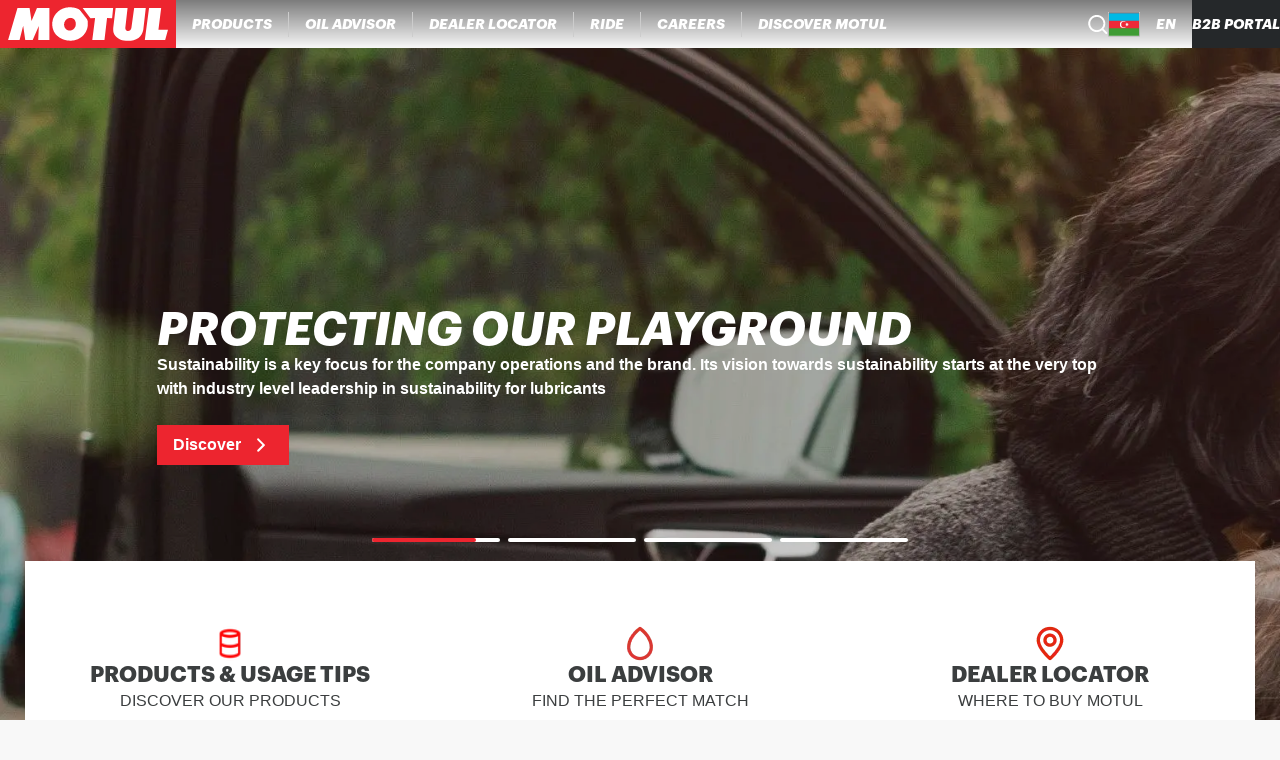

--- FILE ---
content_type: text/css;charset=utf-8
request_url: https://www.motul.com/_next/static/css/b09bee613145149d.css
body_size: 4721
content:
.OilAdvisor_container__tc8qx{display:flex;flex-flow:column nowrap;justify-content:center;align-items:center;padding:32px 1rem 40px;width:100%;-webkit-padding-before:1.5rem;padding-block-start:1.5rem;gap:2rem}@media(min-width:48rem){.OilAdvisor_container__tc8qx{padding:32px 6% 40px;gap:32px}}@media(min-width:64rem){.OilAdvisor_container__tc8qx{padding:32px 11% 40px}}@media print{.OilAdvisor_container__tc8qx{padding:32px 11% 40px}}@media(min-width:64rem){.OilAdvisor_container__tc8qx{padding:2rem 13% 2.5rem;gap:4rem}}@media print{.OilAdvisor_container__tc8qx{padding:2rem 13% 2.5rem;gap:4rem}}.OilAdvisor_breadcrumb__ZmM3t{align-self:flex-start}.OilAdvisor_oelberatorLinkContainer__R4y5S{display:flex;flex-flow:column nowrap;justify-content:center;align-items:flex-start;width:100%;gap:1rem}@media(min-width:64rem){.OilAdvisor_oelberatorLinkContainer__R4y5S{padding-inline:0;gap:1.5rem}}@media print{.OilAdvisor_oelberatorLinkContainer__R4y5S{padding-inline:0;gap:1.5rem}}.OilAdvisor_oelberatorLinkContainer__R4y5S a{margin:0}.BasicMessageLayout_container__bgLni{display:flex;flex-flow:column nowrap;justify-content:center;align-items:center;gap:.75rem;padding:1.5rem;height:70vh;width:100%}@media(min-width:64rem){.BasicMessageLayout_container__bgLni{height:60vh}}@media print{.BasicMessageLayout_container__bgLni{height:60vh}}.BasicMessageLayout_title__J6S2o{font-size:1.875rem;font-weight:900;font-family:var(--font-family-title,graphik,"Helvetica Neue",helvetica,roboto,arial,sans-serif);text-align:center}.BasicMessageLayout_description__JRRc0{text-align:center;max-width:70ch}.BasicMessageLayout_button__Udw53{font-size:1rem;font-weight:700;font-family:var(--font-family-body,helvetica,arial,roboto,sans-serif);display:flex;flex-flow:row nowrap;justify-content:center;align-items:center;border-radius:.25rem;background-color:#ed252f;color:#fff;-webkit-margin-before:2rem;margin-block-start:2rem;gap:1rem;padding:.75rem 1.5rem;cursor:pointer}.BasicMessageLayout_button__Udw53:hover{background-color:#bf2923}.BasicMessageLayout_button__Udw53[disabled]{background-color:#929394}.OilAdvisorComingSoon_icon__wuMsh{transform:scale(2);-webkit-margin-after:2rem;margin-block-end:2rem}.OilAdvisorComingSoon_button__GaNmk{font-size:1rem;font-weight:700;font-family:var(--font-family-body,helvetica,arial,roboto,sans-serif);display:flex;flex-flow:row nowrap;justify-content:center;align-items:center;border-radius:.25rem;background-color:#ed252f;color:#fff;-webkit-margin-before:2rem;margin-block-start:2rem;gap:1rem;padding:.75rem 1.5rem;cursor:pointer}.OilAdvisorComingSoon_button__GaNmk:hover{background-color:#bf2923}.OilAdvisorComingSoon_button__GaNmk[disabled]{background-color:#929394}.PlateSearch_plateSearchContainer__Gu4eB{display:flex;flex-flow:column nowrap;justify-content:center;align-items:flex-start;width:100%;gap:1rem}@media(min-width:64rem){.PlateSearch_plateSearchContainer__Gu4eB{padding-inline:0;gap:1.5rem}}@media print{.PlateSearch_plateSearchContainer__Gu4eB{padding-inline:0;gap:1.5rem}}.PlateSearch_container___q_QI{display:flex;flex-flow:column nowrap;justify-content:center;align-items:center;gap:1.5rem;width:100%}@media(min-width:64rem){.PlateSearch_container___q_QI{display:flex;flex-flow:row nowrap;justify-content:flex-start;align-items:center;gap:4rem}}@media print{.PlateSearch_container___q_QI{display:flex;flex-flow:row nowrap;justify-content:flex-start;align-items:center;gap:4rem}}.PlateSearch_titleWrapper__LW2kv{display:flex;flex-flow:column nowrap;justify-content:center;align-items:flex-start;gap:.75rem;width:100%}@media(min-width:64rem){.PlateSearch_titleWrapper__LW2kv{width:max-content}}@media print{.PlateSearch_titleWrapper__LW2kv{width:max-content}}.PlateSearch_subtitle__Hx84t{font-size:1rem;font-weight:400;font-family:var(--font-family-body,helvetica,arial,roboto,sans-serif);color:#3b3e3f}.PlateSearch_input__vgfEw{font-size:1.625rem;font-weight:900;font-family:var(--font-family-title,graphik,"Helvetica Neue",helvetica,roboto,arial,sans-serif);text-align:center;color:#7d7d7d;background:transparent;outline:unset;width:100%;height:100%;border:1px solid #a2acab;flex:1 1}.PlateSearch_inputBorderRadius__ZeN3I{border-radius:.25rem}.PlateSearch_formWrapper__7Fbr8{display:flex;flex-flow:column nowrap;justify-content:center;align-items:center;gap:.5rem}.PlateSearch_form__mHiw2{display:flex;flex-flow:row nowrap;justify-content:center;align-items:center;width:100%;height:3.875rem}.PlateSearch_form__mHiw2:focus-within{outline:1px auto -webkit-focus-ring-color}.PlateSearch_button__parvV{display:flex;flex-flow:row nowrap;justify-content:center;align-items:center;border-radius:.25rem;background-color:#ed252f;color:#fff;padding:0 24px;height:100%;-webkit-margin-start:-.5rem;margin-inline-start:-.5rem}.PlateSearch_button__parvV:hover{background-color:#bf2923}.PlateSearch_button__parvV[disabled]{background-color:#929394}.PlateSearch_buttonIcon__9iC9G{fill:#fff;height:1.25rem}.PlateSearch_flagWrapper__R3qoG{display:flex;flex-flow:column nowrap;justify-content:space-between;align-items:center;height:100%;border:.0625rem solid #a2acab;-webkit-border-end:0;border-inline-end:0;border-radius:.25rem 0 0 .25rem;overflow:hidden}.PlateSearch_flag__MuIYm{width:2.5rem;height:1.9375rem;opacity:.3}.PlateSearch_countryCode__Lgei9{font-weight:bolder;-webkit-user-select:none;-moz-user-select:none;user-select:none}.PlateSearch_licesePlateForm__7VEMi{flex-flow:column nowrap;justify-content:space-between;align-items:center;display:flex;flex-wrap:wrap;gap:.25rem}@media(min-width:64rem){.PlateSearch_licesePlateForm__7VEMi{max-width:25%}}@media print{.PlateSearch_licesePlateForm__7VEMi{max-width:25%}}.PlateSearch_licensePlateError__ZqrBG{font-size:.75rem;font-weight:400;line-height:1.125rem;letter-spacing:0;text-align:start;color:#e52713;inset-inline-start:0;-webkit-margin-before:0;margin-block-start:0}.PlateSearch_errorBorder__wtQIr{border-color:#e52713}.PlateSearch_errorFocus__ydh64:focus-within{outline:1px auto #e52713}.PlateSearch_switch__kJEeM{background-color:#ed252f}.PlateSearch_switch__kJEeM>:only-child{background-color:#fff}.PlateSearch_activeFlag__w9LWD{opacity:1}.SearchTitle_titleAndIcon__Q6Cjo{display:flex;flex-flow:row nowrap;justify-content:flex-start;align-items:center;gap:1rem;width:100%;-webkit-padding-after:.75rem;padding-block-end:.75rem}.SearchTitle_title__s9HqC{font-size:1.625rem;font-weight:900;font-family:var(--font-family-title,graphik,"Helvetica Neue",helvetica,roboto,arial,sans-serif);color:#3b3e3f}@media(min-width:64rem){.SearchTitle_title__s9HqC{font-size:1.875rem;font-weight:900;font-family:var(--font-family-title,graphik,"Helvetica Neue",helvetica,roboto,arial,sans-serif)}}@media print{.SearchTitle_title__s9HqC{font-size:1.875rem;font-weight:900;font-family:var(--font-family-title,graphik,"Helvetica Neue",helvetica,roboto,arial,sans-serif)}}.SearchTitle_icon__y3zB8{fill:#ed252f}.Switch_container__p9_Lc{display:flex;flex-flow:row nowrap;justify-content:center;align-items:center;gap:.5rem}.Switch_sideLabel__VCO6I{font-size:1.125rem;font-weight:900;font-family:var(--font-family-title,graphik,"Helvetica Neue",helvetica,roboto,arial,sans-serif);color:#453536}.Switch_switchRoot__MueQ8{width:2.625rem;height:1.5625rem;background-color:#ed252f;border-radius:1rem;position:relative;-webkit-tap-highlight-color:#000}.Switch_switchThumb__gd7zI{display:block;width:1.3125rem;height:1.3125rem;background-color:#fff;border-radius:1rem;transition:transform .1s;transform:translateX(.125rem);will-change:transform}.Switch_switchThumb__gd7zI[data-state=checked]{transform:translateX(1.1875rem)}.Switch_active__668Ps{color:#ed252f}.SuggestionsTable_suggestionsTableContainer__uS1bY{flex-flow:column nowrap;justify-content:center;align-items:flex-start;width:100%;position:relative;display:flex;gap:16px}.SuggestionsTable_chevronIcon__GbM67{transform:rotate(270deg);height:.875rem;width:.875rem}.SuggestionsTable_suggestionsTableHeader__DvBEb{display:none;width:100%;grid-template-columns:repeat(3,1fr);grid-template-rows:auto;padding:8px 16px}@media(min-width:48rem){.SuggestionsTable_suggestionsTableHeader__DvBEb{display:grid}}.SuggestionsTable_suggestionsTableRows__H2GGL{position:relative;width:100%;background-color:#f8f8f8;box-shadow:0 0 16px rgba(0,0,0,.15);border-radius:.25rem}.SuggestionsTable_suggestionTableRowContainer__D31Tz{display:flex;flex-flow:row nowrap;justify-content:flex-end;align-items:center;width:100%;grid-template-columns:repeat(3,1fr);grid-template-rows:auto;padding:16px 0;cursor:pointer}.SuggestionsTable_rowDescription__YCbzI{font-size:1rem;font-weight:400;font-family:var(--font-family-body,helvetica,arial,roboto,sans-serif);width:100%;text-align:center;-webkit-padding-end:16px;padding-inline-end:16px}.SuggestionsTable_suggestionRow__MJkIF{padding:0 16px;width:100%;color:#515355;display:block;text-decoration:none;cursor:pointer;transition:background-color .2s ease-in-out,color .2s ease-in-out,fill .2s ease-in-out}.SuggestionsTable_suggestionRow__MJkIF:focus,.SuggestionsTable_suggestionRow__MJkIF:hover{background-color:#3b3e3f;color:#fff;fill:#fff}.SuggestionTableHeaderItem_headerItem__qVu8K{font-size:1rem;font-weight:700;font-family:var(--font-family-body,helvetica,arial,roboto,sans-serif);display:flex;flex-flow:row nowrap;justify-content:flex-start;align-items:center;color:#515355}.SuggestionTableRow_suggestionTableRowContainer__zjVni{display:grid;width:100%;grid-template-columns:repeat(3,1fr);grid-template-rows:auto;padding:16px 0;cursor:pointer}.SuggestionTableRow_model__vY8R2{display:flex;flex-flow:row nowrap;justify-content:flex-start;align-items:center;font-weight:700;grid-column: 1 2;gap:8px}.SuggestionTableRow_description__ArSkA,.SuggestionTableRow_model__vY8R2{font-size:1rem;font-family:var(--font-family-body,helvetica,arial,roboto,sans-serif);-webkit-padding-end:16px;padding-inline-end:16px}.SuggestionTableRow_description__ArSkA{font-weight:400;grid-column: 2 3}.SuggestionTableRow_year__OMo16{justify-content:space-between;grid-column: 3 4}.SuggestionTableRow_suggestionTableRowItem__C0vEU,.SuggestionTableRow_year__OMo16{display:flex;flex-flow:row nowrap;align-items:center;font-size:1rem;font-weight:400;font-family:var(--font-family-body,helvetica,arial,roboto,sans-serif)}.SuggestionTableRow_suggestionTableRowItem__C0vEU{justify-content:flex-start}.SuggestionTableRow_chevronIcon__EO98f{transform:rotate(270deg);height:.875rem;width:.875rem}.SuggestionIcon_icon__sTqE9{height:1.5rem;width:1.5rem;min-width:1.5rem}.B2bPlateSearch_container__oLGuN{display:flex;flex-flow:column nowrap;justify-content:center;align-items:center;gap:1.5rem;width:100%}@media(min-width:64rem){.B2bPlateSearch_container__oLGuN{display:flex;flex-flow:row nowrap;justify-content:space-between;align-items:flex-end}}@media print{.B2bPlateSearch_container__oLGuN{display:flex;flex-flow:row nowrap;justify-content:space-between;align-items:flex-end}}.B2bPlateSearch_titleWrapper__8_yV4{display:flex;flex-flow:column nowrap;justify-content:center;align-items:flex-start;gap:.75rem;width:100%}@media(min-width:64rem){.B2bPlateSearch_titleWrapper__8_yV4{width:max-content}}@media print{.B2bPlateSearch_titleWrapper__8_yV4{width:max-content}}.B2bPlateSearch_subtitle__zqq78{font-size:1rem;font-weight:400;font-family:var(--font-family-body,helvetica,arial,roboto,sans-serif);color:#3b3e3f}.B2bPlateSearch_button__kz7Tc{display:flex;flex-flow:row nowrap;justify-content:center;align-items:center;border-radius:.25rem;background-color:#ed252f;color:#fff;padding:.875rem 1.5rem;border-radius:.5rem;text-align:center}.B2bPlateSearch_button__kz7Tc:hover{background-color:#bf2923}.B2bPlateSearch_button__kz7Tc[disabled]{background-color:#929394}.B2bPlateSearch_actions__XNSho{display:grid;grid-gap:1.5rem;gap:1.5rem;width:max-content}@media(min-width:48rem){.B2bPlateSearch_actions__XNSho{grid-auto-flow:column}}.AdvancedSearch_container__WbkDj{display:flex;flex-flow:column nowrap;justify-content:center;align-items:flex-start;width:100%;gap:1rem}@media(min-width:64rem){.AdvancedSearch_container__WbkDj{padding-inline:0;gap:1.5rem}}@media print{.AdvancedSearch_container__WbkDj{padding-inline:0;gap:1.5rem}}.AdvancedSearch_titles__hirtT{display:flex;flex-flow:column nowrap;justify-content:center;align-items:flex-start;gap:.75rem}.AdvancedSearch_title__f7e2f{display:flex;flex-flow:row nowrap;justify-content:center;align-items:center;font-size:1.625rem;font-weight:900;font-family:var(--font-family-title,graphik,"Helvetica Neue",helvetica,roboto,arial,sans-serif);color:#3b3e3f;gap:1rem}@media(min-width:64rem){.AdvancedSearch_title__f7e2f{font-size:1.875rem;font-weight:900;font-family:var(--font-family-title,graphik,"Helvetica Neue",helvetica,roboto,arial,sans-serif)}}@media print{.AdvancedSearch_title__f7e2f{font-size:1.875rem;font-weight:900;font-family:var(--font-family-title,graphik,"Helvetica Neue",helvetica,roboto,arial,sans-serif)}}.AdvancedSearch_subtitle__vomb2{font-size:1rem;font-weight:400;font-family:var(--font-family-body,helvetica,arial,roboto,sans-serif);color:#3b3e3f}.AdvancedSearch_searchbar__hS8vZ{width:100%}.OilSearchBar_searchbar__Xexx5{flex-flow:column nowrap;gap:16px}.InputBar_form__w3ZsC,.OilSearchBar_searchbar__Xexx5{display:flex;justify-content:center;align-items:center;width:100%}.InputBar_form__w3ZsC{flex-flow:row nowrap;height:3.875rem;position:relative}.InputBar_input__NNr5v{font-size:1rem;font-weight:400;font-family:var(--font-family-body,helvetica,arial,roboto,sans-serif);height:100%;padding:0 16px;flex-grow:1;border:1px solid #a2acab;border-radius:.25rem}.InputBar_input__NNr5v:focus{outline:unset;border-color:#515355}.InputBar_input__NNr5v::placeholder{color:#515355}.OilAutocomplete_autocomplete__w6oIf{flex-flow:column nowrap;justify-content:center;align-items:flex-start;width:100%;position:relative;display:flex;gap:16px}.OilAutocomplete_oilFilteringOptions__dlEjf{display:none;width:100%;grid-template-columns:repeat(4,1fr);grid-template-rows:auto;padding:8px 16px}@media(min-width:48rem){.OilAutocomplete_oilFilteringOptions__dlEjf{display:grid}}.OilAutocomplete_brand__FEeuX{grid-column: 1 2}.OilAutocomplete_brand__FEeuX,.OilAutocomplete_model__ELL7o{font-size:1rem;font-weight:700;font-family:var(--font-family-body,helvetica,arial,roboto,sans-serif);color:#515355}.OilAutocomplete_model__ELL7o{grid-column: 2 3}.OilAutocomplete_type__h_imd{grid-column: 3 4}.OilAutocomplete_type__h_imd,.OilAutocomplete_year__66UoU{font-size:1rem;font-weight:700;font-family:var(--font-family-body,helvetica,arial,roboto,sans-serif);color:#515355}.OilAutocomplete_year__66UoU{grid-column: 4 5}.OilAutocomplete_suggestions__Qej3F{position:relative;width:100%;background-color:#f8f8f8;box-shadow:0 0 16px rgba(0,0,0,.15);border-radius:.25rem;max-height:25rem;overflow-y:auto}.OilAutocomplete_suggestions__Qej3F::-webkit-scrollbar{border-radius:2px;height:10px;width:8px}.OilAutocomplete_suggestions__Qej3F::-webkit-scrollbar-thumb{background:#737373;border-radius:10px}.OilAutocomplete_suggestions__Qej3F::-webkit-scrollbar-track{border-radius:2px}.OilAutocomplete_activeSuggestion__vW7yi{padding:0 16px;width:100%;color:#515355;display:block;text-decoration:none;cursor:pointer;background-color:#3b3e3f;color:#fff;fill:#fff}.OilAutocomplete_inactiveSuggestion__4jJiy{padding:0 16px;width:100%;color:#515355;display:block;text-decoration:none;cursor:pointer}.OilAutocomplete_resultsDescription__qq7US{font-size:1rem;font-weight:400;font-family:var(--font-family-body,helvetica,arial,roboto,sans-serif);padding:16px;color:#515355}.OilAutocompleteFilter_icon__BFRiP{width:1.5rem;height:1.5rem}.OilAutocompleteFilter_button__m7yLm{display:flex;flex-flow:row nowrap;justify-content:flex-start;align-items:center}.MobileOilAutocompleteSuggestion_suggestion__7xXqK{grid-template-columns:3fr 3fr 1fr;grid-template-rows:auto;padding:8px 0;width:100%;cursor:pointer;display:grid}@media(min-width:48rem){.MobileOilAutocompleteSuggestion_suggestion__7xXqK{display:none}}.MobileOilAutocompleteSuggestion_modelWrapper__CQJkD{display:flex;flex-flow:row nowrap;justify-content:flex-start;align-items:center;gap:8px;grid-column: 1 2}.MobileOilAutocompleteSuggestion_submodelWrapper__HJZ_8{display:flex;flex-flow:column nowrap;justify-content:flex-start;align-items:flex-start;grid-column: 2 3}.MobileOilAutocompleteSuggestion_type__R_aPD,.MobileOilAutocompleteSuggestion_year__B_AMC{font-size:1rem;font-weight:400;font-family:var(--font-family-body,helvetica,arial,roboto,sans-serif)}.MobileOilAutocompleteSuggestion_chevron__zkb0u{display:flex;flex-flow:row nowrap;justify-content:flex-end;align-items:center;grid-column: 3 4}.MobileOilAutocompleteSuggestion_modelInformation__HgYn_{display:flex;flex-flow:column nowrap;justify-content:flex-start;align-items:flex-start}.MobileOilAutocompleteSuggestion_brand__3qP6C{font-size:1rem;font-weight:700;font-family:var(--font-family-body,helvetica,arial,roboto,sans-serif)}.MobileOilAutocompleteSuggestion_model__B2C3i{font-size:1rem;font-weight:400;font-family:var(--font-family-body,helvetica,arial,roboto,sans-serif)}.MobileOilAutocompleteSuggestion_chevronIcon__gk_w9{transform:rotate(270deg);height:.875rem;width:.875rem;min-width:.875rem}.MobileOilAutocompleteSuggestion_defaultBrand__7kXX3{font-size:1rem;font-weight:400;font-family:var(--font-family-body,helvetica,arial,roboto,sans-serif)}.DesktopOilAutocompleteSuggestion_suggestion__9TgTy{display:none;width:100%;grid-template-columns:repeat(4,1fr);grid-template-rows:auto;padding:16px 0;cursor:pointer}@media(min-width:48rem){.DesktopOilAutocompleteSuggestion_suggestion__9TgTy{display:grid}}.DesktopOilAutocompleteSuggestion_brand__pkyXa{display:flex;flex-flow:row nowrap;justify-content:flex-start;align-items:center;font-weight:700;grid-column: 1 2;gap:8px}.DesktopOilAutocompleteSuggestion_brand__pkyXa,.DesktopOilAutocompleteSuggestion_model__KngN8{font-size:1rem;font-family:var(--font-family-body,helvetica,arial,roboto,sans-serif);-webkit-padding-end:16px;padding-inline-end:16px}.DesktopOilAutocompleteSuggestion_model__KngN8{font-weight:400;grid-column: 2 3}.DesktopOilAutocompleteSuggestion_type__h__eM{grid-column: 3 4}.DesktopOilAutocompleteSuggestion_type__h__eM,.DesktopOilAutocompleteSuggestion_year__BASd1{display:flex;flex-flow:row nowrap;justify-content:space-between;align-items:center;font-size:1rem;font-weight:400;font-family:var(--font-family-body,helvetica,arial,roboto,sans-serif)}.DesktopOilAutocompleteSuggestion_year__BASd1{grid-column: 4 5}.DesktopOilAutocompleteSuggestion_chevronIcon__VhFbf{transform:rotate(270deg);height:.875rem;width:.875rem}.DesktopOilAutocompleteSuggestion_defaultBrand__lek43{font-size:1rem;font-weight:400;font-family:var(--font-family-body,helvetica,arial,roboto,sans-serif)}.KBASearch_searchContainer__xXuXE{display:flex;flex-flow:column nowrap;justify-content:center;align-items:flex-start;width:100%;gap:1rem}@media(min-width:64rem){.KBASearch_searchContainer__xXuXE{padding-inline:0;gap:1.5rem}}@media print{.KBASearch_searchContainer__xXuXE{padding-inline:0;gap:1.5rem}}.KBASearch_container__TS72B{display:flex;flex-flow:column nowrap;justify-content:center;align-items:center;gap:1.5rem;width:100%}@media(min-width:64rem){.KBASearch_container__TS72B{display:flex;flex-flow:row nowrap;justify-content:flex-start;align-items:center;gap:4rem}}@media print{.KBASearch_container__TS72B{display:flex;flex-flow:row nowrap;justify-content:flex-start;align-items:center;gap:4rem}}.KBASearch_titleWrapper__Wvugs{width:100%}.KBASearch_subtitle__AZ8oY{font-size:1rem;font-weight:400;font-family:var(--font-family-body,helvetica,arial,roboto,sans-serif);color:#3b3e3f;text-decoration:underline}.KBASearch_input__cvAHz{font-size:1.625rem;font-weight:900;font-family:var(--font-family-title,graphik,"Helvetica Neue",helvetica,roboto,arial,sans-serif);text-align:center;color:#7d7d7d;background:transparent;outline:unset;width:16.6875rem;height:3.875rem;border:.0625rem solid #a2acab;border-radius:.25rem}.KBASearch_inputWrapper__DSXAA{display:flex;flex-flow:row nowrap;justify-content:space-between;align-items:center;gap:2.1875rem}.KBASearch_form__UFci_{display:flex;flex-flow:column nowrap;justify-content:space-between;align-items:flex-start;gap:1.25rem;padding-block:1.875rem}@media(min-width:64rem){.KBASearch_form__UFci_{display:flex;flex-flow:row nowrap;justify-content:flex-start;align-items:center;gap:3.125rem}}@media print{.KBASearch_form__UFci_{display:flex;flex-flow:row nowrap;justify-content:flex-start;align-items:center;gap:3.125rem}}.KBASearch_button__Jjint{display:flex;flex-flow:row nowrap;justify-content:center;align-items:center;border-radius:.25rem;background-color:#ed252f;color:#fff;font-size:1rem;font-weight:700;font-family:var(--font-family-body,helvetica,arial,roboto,sans-serif);padding:1rem 24px;text-transform:uppercase;height:100%}.KBASearch_button__Jjint:hover{background-color:#bf2923}.KBASearch_button__Jjint[disabled]{background-color:#929394}.KBASearch_kbaError___ujnJ{font-size:.75rem;font-weight:400;line-height:1.125rem;letter-spacing:0;text-align:start;color:#e52713;inset-inline-start:0;margin-block:0 1.125rem}.KBASearch_errorBorder__HnwfU{border-color:#e52713}.Tooltip_title__UeLGc{font-size:1rem;font-weight:400;font-family:var(--font-family-body,helvetica,arial,roboto,sans-serif);color:#3b3e3f;text-align:start}.Tooltip_textUnderlined__pCCRA{text-decoration:underline}.Tooltip_tooltipContent__3eB_d{background-color:#fff;-webkit-user-select:none;-moz-user-select:none;user-select:none;box-shadow:0 .375rem rgba(0,0,0,.25)}.SearchByType_contentWrapper__RDxEs{display:flex;flex-flow:column nowrap;justify-content:flex-start;align-items:center;gap:1.5rem;width:100%}.SearchByType_contentWrapper__RDxEs:last-child{min-height:21.25rem}.SearchByType_titlePrefix__2oIh2{font-size:1.375rem;font-weight:900;font-family:var(--font-family-title,graphik,"Helvetica Neue",helvetica,roboto,arial,sans-serif);color:#3b3e3f;font-weight:400}.SearchByType_titlesContainer__PzK0I{display:flex;flex-flow:column nowrap;justify-content:center;align-items:flex-start;width:100%;color:#3b3e3f;gap:.5rem;z-index:50}.SearchByType_titleWrapper__tmu_d{display:flex;flex-flow:row nowrap;justify-content:center;align-items:center;gap:.5rem}.SearchByType_title__n4ILH{font-size:1.375rem}.SearchByType_bigTitle__0NA9j,.SearchByType_title__n4ILH{font-weight:900;font-family:var(--font-family-title,graphik,"Helvetica Neue",helvetica,roboto,arial,sans-serif)}.SearchByType_bigTitle__0NA9j{font-size:1.625rem}@media(min-width:64rem){.SearchByType_bigTitle__0NA9j{font-size:1.875rem;font-weight:900;font-family:var(--font-family-title,graphik,"Helvetica Neue",helvetica,roboto,arial,sans-serif)}}@media print{.SearchByType_bigTitle__0NA9j{font-size:1.875rem;font-weight:900;font-family:var(--font-family-title,graphik,"Helvetica Neue",helvetica,roboto,arial,sans-serif)}}.SearchByType_subtitle__OqTid{font-size:1rem;font-weight:400;font-family:var(--font-family-body,helvetica,arial,roboto,sans-serif)}.SearchByType_vehicleIcons__VmB_T{display:flex;flex-flow:row wrap;justify-content:center;align-items:center;width:100%;gap:4rem;align-items:stretch}@media(min-width:64rem){.SearchByType_vehicleIcons__VmB_T{gap:0;justify-content:space-evenly}}@media print{.SearchByType_vehicleIcons__VmB_T{gap:0;justify-content:space-evenly}}.SearchByType_countryvehicleIcons__HbRvL{display:flex;flex-flow:row nowrap;justify-content:center;align-items:center;width:100%;gap:4rem;align-items:stretch}@media(min-width:64rem){.SearchByType_countryvehicleIcons__HbRvL{gap:0;justify-content:start}}@media print{.SearchByType_countryvehicleIcons__HbRvL{gap:0;justify-content:start}}.SearchByType_userJourneyContainer__Pgqol{gap:1.5rem}.SearchByType_autocompleteContainer__Kta_9,.SearchByType_userJourneyContainer__Pgqol{display:flex;flex-flow:column nowrap;justify-content:center;align-items:center;width:100%;z-index:100}.SearchByType_autocompleteContainer__Kta_9{gap:1rem}@media(min-width:64rem){.SearchByType_autocompleteContainer__Kta_9{gap:.5rem}}@media print{.SearchByType_autocompleteContainer__Kta_9{gap:.5rem}}.SearchByType_hiddenVehicleBrands__KAjAH{display:none}.VehicleCategoryIcon_icon__7Ljaj{fill:#3b3e3f;width:100%;max-height:80%}.VehicleCategoryIcon_container__Xn_fv{display:flex;flex-flow:column nowrap;justify-content:center;align-items:center;position:relative;padding:1rem .5rem .5rem;gap:2.5rem;min-height:7.1875rem;z-index:100;border-radius:.25rem}@media(min-width:48rem){.VehicleCategoryIcon_container__Xn_fv{min-height:6.875rem;padding:1.5rem .75rem .5rem}}.VehicleCategoryIcon_container__Xn_fv[is-selected=true]{outline:2px solid #ed252f}.VehicleCategoryIcon_buttonStyle__6nztd{display:flex;flex-flow:column nowrap;justify-content:space-around;align-items:center;width:100%;height:100%;gap:1rem;z-index:100}@media(min-width:48rem){.VehicleCategoryIcon_buttonStyle__6nztd{gap:1.5rem}}.VehicleCategoryIcon_iconSubtitle__XUFs_{font-size:1rem;font-weight:700;font-family:var(--font-family-body,helvetica,arial,roboto,sans-serif);color:#3b3e3f;text-align:center;-webkit-hyphens:auto;hyphens:auto;inline-size:7.5rem;overflow-wrap:break-word}.VehicleCategoryIcon_iconWrapper__arCGm{display:flex;flex-flow:column nowrap;justify-content:center;align-items:center;height:3.875rem;width:100%;width:4.375rem}.VehicleCategoryIcon_closeTrigger__cvGJI{position:absolute;inset-block-start:0;inset-inline-end:0;padding:8% 6%;cursor:pointer;z-index:100}.VehicleCategoryIcon_crossIcon__OoKKO{height:.8125rem;width:.8125rem;fill:#3b3e3f}@keyframes Autocomplete_accordion-slide-down__hVOCN{0%{height:0}to{height:var(--radix-accordion-content-height)}}@keyframes Autocomplete_accordion-slide-up__tQJic{0%{height:var(--radix-accordion-content-height)}to{height:0}}@keyframes Autocomplete_slide-in__TYR6w{0%{inset-inline-start:100%}to{inset-inline-start:0}}@keyframes Autocomplete_slide-out__E35aw{0%{inset-inline-start:0}to{inset-inline-start:100%}}@keyframes Autocomplete_slide-down__Oi4te{0%{max-height:0}to{max-height:500px}}@keyframes Autocomplete_slide-up__iFhnh{0%{max-height:500px}to{max-height:0}}.Autocomplete_wrapper__O1uZ_{width:100%}.Autocomplete_trigger__sbUlr{display:flex;flex-flow:row nowrap;justify-content:space-between;align-items:center;font-size:1.125rem;font-weight:900;font-family:var(--font-family-title,graphik,"Helvetica Neue",helvetica,roboto,arial,sans-serif);position:relative;border-radius:.25rem;background-color:#f8f8f8;color:#515355;width:100%}.Autocomplete_trigger__sbUlr::input-placeholder{font-size:1.125rem;font-weight:900;font-family:var(--font-family-title,graphik,"Helvetica Neue",helvetica,roboto,arial,sans-serif);color:#515355}.Autocomplete_input__BSIPg{border:1px solid #a2acab;border-radius:.25rem;width:100%;height:100;padding:16px}.Autocomplete_iconWrapper__axsIh,.Autocomplete_input__BSIPg{display:flex;flex-flow:column nowrap;justify-content:center;align-items:center}.Autocomplete_iconWrapper__axsIh{position:absolute;height:100%;inset-block-start:0;inset-inline-end:0;padding-inline:1.5rem}.Autocomplete_icon__K01TR{height:.75rem;width:.75rem;color:#000;fill:#000;transition:transform .3s cubic-bezier(.87,0,.13,1)}.Autocomplete_icon__K01TR[data-state-open=true]{transform:rotate(180deg)}.Autocomplete_options__vRFPn{overflow-x:hidden;overflow-y:auto;background-color:#f8f8f8;box-shadow:0 0 16px rgba(0,0,0,.15);border-radius:.25rem;position:relative;inset-block-start:8px;width:100%;max-height:17.5rem;z-index:100}.Autocomplete_options__vRFPn[data-state-open=true]{animation:Autocomplete_slide-down__Oi4te .3s ease-in forwards}.Autocomplete_options__vRFPn[data-state-open=false]{animation:Autocomplete_slide-up__iFhnh .3s ease-out forwards}.Autocomplete_activeOption__U_ZdK{color:#000;background-color:#3b3e3f;color:#fff}.Autocomplete_activeOption__U_ZdK,.Autocomplete_inactiveOption__rFjCi{display:flex;flex-flow:row nowrap;justify-content:flex-start;align-items:center;font-size:1rem;font-weight:700;font-family:var(--font-family-body,helvetica,arial,roboto,sans-serif);padding:8px 16px;gap:.5rem;cursor:pointer}.Autocomplete_inactiveOption__rFjCi{color:#000}.Autocomplete_inactiveOption__rFjCi:hover{background-color:#3b3e3f;color:#fff}.Autocomplete_imageWrapper__WBoEn{height:1.25rem;width:1.25rem;position:relative}.Breadcrumbs_nav__l_oFv{display:flex;flex-flow:row nowrap;justify-content:flex-start;align-items:center;gap:.5rem;width:100%}.Breadcrumb_link__aLPyd{font-size:1rem;font-weight:400;font-family:var(--font-family-body,helvetica,arial,roboto,sans-serif);all:unset;cursor:pointer;color:#958986;width:max-content}.Breadcrumb_link__aLPyd:hover{opacity:.8}.LinkButton_linkButton__VP9ys{display:flex;flex-flow:row nowrap;justify-content:center;align-items:center;border-radius:.25rem;background-color:#ed252f;color:#fff;padding:.9375rem 2rem;margin:0 .625rem;text-align:center;display:inline-block;transition:background-color .2s}.LinkButton_linkButton__VP9ys:hover{background-color:#bf2923}.LinkButton_linkButton__VP9ys[disabled]{background-color:#929394}.FAQSection_container__7_bjT{display:flex;flex-flow:column nowrap;justify-content:center;align-items:flex-start;width:100%;gap:1rem}@media(min-width:64rem){.FAQSection_container__7_bjT{padding-inline:0;gap:1.5rem}}@media print{.FAQSection_container__7_bjT{padding-inline:0;gap:1.5rem}}.FAQSection_titleSection__C7ShJ{display:flex;flex-flow:row nowrap;justify-content:center;align-items:center;gap:.75rem;width:100%}.FAQSection_title__oiVmU{font-size:1.375rem;font-weight:900;font-family:var(--font-family-title,graphik,"Helvetica Neue",helvetica,roboto,arial,sans-serif);color:#3b3e3f}@media(min-width:48rem){.FAQSection_title__oiVmU{font-size:1.625rem;font-weight:900;font-family:var(--font-family-title,graphik,"Helvetica Neue",helvetica,roboto,arial,sans-serif)}}.FAQSection_icon__XIGmP{fill:#fff;height:.4375rem;transition:transform .3s ease}.FAQSection_button__4uJBK{display:flex;flex-flow:row nowrap;justify-content:center;align-items:center;border-radius:.25rem;background-color:#ed252f;color:#fff;gap:1rem;padding:.75rem;transition:.1s;-webkit-margin-start:auto;margin-inline-start:auto}.FAQSection_button__4uJBK:hover{background-color:#bf2923}.FAQSection_button__4uJBK[disabled]{background-color:#929394}.FAQSection_questionSection__i4mvj{display:flex;flex-flow:column nowrap;justify-content:center;align-items:center;gap:1.25rem;width:100%}.FAQSection_questionItem__2O8h3{width:100%;background-color:#fff}.FAQSection_questionHeader__7fClz,.FAQSection_questionTrigger__oJerM{width:100%}.FAQSection_questionTrigger__oJerM{display:flex;flex-flow:row nowrap;justify-content:space-between;align-items:center;font-size:1.125rem;font-weight:900;font-family:var(--font-family-title,graphik,"Helvetica Neue",helvetica,roboto,arial,sans-serif);color:#ed252f;font-weight:700;padding:.9375rem 1.25rem;line-height:2rem;min-height:4.375rem;text-align:start}@media(min-width:48rem){.FAQSection_questionTrigger__oJerM{font-size:1.375rem;font-weight:900;font-family:var(--font-family-title,graphik,"Helvetica Neue",helvetica,roboto,arial,sans-serif);font-weight:700}}.FAQSection_accordionIcon__63s3D{height:.4375rem;-webkit-margin-start:.625rem;margin-inline-start:.625rem;fill:#ed252f;transition:transform .3s ease}.FAQSection_content__j3_Up{-webkit-border-before:.125rem solid #ed252f;border-block-start:.125rem solid #ed252f;margin:0 1.25rem}.FAQSection_answer__IlYQ3{color:#000;padding:.9375rem 0 1.5625rem;text-align:start}.FAQSection_closeIcon__Z5kKB,.FAQSection_questionTrigger__oJerM[data-state=open]>.FAQSection_accordionIcon__63s3D{transform:rotate(180deg)}.FAQSection_faqIcon__n1GHK{max-width:none}.FAQSection_toggleButtonText__L7pUv{font-size:1rem;font-weight:400;font-family:var(--font-family-body,helvetica,arial,roboto,sans-serif);display:none}@media(min-width:48rem){.FAQSection_toggleButtonText__L7pUv{display:inline}}

--- FILE ---
content_type: text/css;charset=utf-8
request_url: https://www.motul.com/_next/static/css/ab6bde37055df011.css
body_size: 2947
content:
.DealerLocator_wrapper__JQezH{height:calc(100vh - 2.5rem);display:flex;position:relative}@media(min-width:64rem){.DealerLocator_wrapper__JQezH{height:calc(100vh - 3rem)}}@media print{.DealerLocator_wrapper__JQezH{height:calc(100vh - 3rem)}}.DealerLocatorMapV2_mapContainerStyle__R1P5v{flex-grow:1;height:calc(100% + 3rem)}@media(min-width:64rem){.DealerLocatorMapV2_mapOverlay__w0xiO{position:absolute;inset-block-start:1.5rem;inset-inline-start:1.5rem;width:45%;min-width:43.75rem;height:-moz-fit-content;height:fit-content;max-height:calc(100vh - 3rem - 3rem)}}@media print{.DealerLocatorMapV2_mapOverlay__w0xiO{position:absolute;inset-block-start:1.5rem;inset-inline-start:1.5rem;width:45%;min-width:43.75rem;height:-moz-fit-content;height:fit-content;max-height:calc(100vh - 3rem - 3rem)}}.DealerLocatorMapV2_mapActionsContainer__8HE64{display:flex;flex-flow:row nowrap;justify-content:center;align-items:center;position:absolute;gap:1rem;inset-block-start:6.125rem;inset-inline-start:1.5rem}@media(min-width:64rem){.DealerLocatorMapV2_mapActionsContainer__8HE64{inset-block-start:0;height:3.875rem;inset-inline-start:calc(64% + 1rem)}}@media print{.DealerLocatorMapV2_mapActionsContainer__8HE64{inset-block-start:0;height:3.875rem;inset-inline-start:calc(64% + 1rem)}}.MapSearchBar_searchbar__2WppI{position:absolute;inset-block-start:1.5rem;inset-inline:1.5rem}@media(min-width:64rem){.MapSearchBar_searchbar__2WppI{inset-block-start:0;inset-inline-start:0;width:64%}}@media print{.MapSearchBar_searchbar__2WppI{inset-block-start:0;inset-inline-start:0;width:64%}}.MapSideBar_sideBar__7BJlg{display:flex;flex-flow:column nowrap;justify-content:flex-start;align-items:flex-start;position:absolute;inset-block-end:0;inset-inline:0;max-height:21.875rem}@media(min-width:64rem){.MapSideBar_sideBar__7BJlg{inset-block-start:4.625rem;width:64%;max-height:calc(100vh - 3rem - 3rem - 3.875rem - .75rem)}}@media print{.MapSideBar_sideBar__7BJlg{inset-block-start:4.625rem;width:64%;max-height:calc(100vh - 3rem - 3rem - 3.875rem - .75rem)}}.MapSideBar_findResellerContainer__AJt4H{gap:.5rem;background-color:#f8f8f8;border-start-start-radius:.25rem;border-start-end-radius:.25rem;padding:1rem}.MapSideBar_findResellerContainer__AJt4H,.MapSideBar_resellersList__05aoQ{display:flex;flex-flow:column nowrap;justify-content:flex-start;align-items:flex-start;width:100%}.MapSideBar_resellersList__05aoQ{gap:.75rem;padding:.75rem;overflow-y:auto;inset-block-end:0;inset-inline:0;height:-moz-fit-content;height:fit-content;max-height:21.875rem}@media(min-width:64rem){.MapSideBar_resellersList__05aoQ{max-height:calc((100vh - 3rem - 3rem - 3.875rem - .75rem)*.5)}}@media print{.MapSideBar_resellersList__05aoQ{max-height:calc((100vh - 3rem - 3rem - 3.875rem - .75rem)*.5)}}.MapProduct_mapProductWrapper__5V1c_{display:flex;flex-flow:column nowrap;justify-content:flex-start;align-items:flex-start;width:100%;gap:1rem;inset-block-start:0;background-color:#f8f8f8;-webkit-padding-before:1rem;padding-block-start:1rem}@media(min-width:64rem){.MapProduct_mapProductWrapper__5V1c_{position:-webkit-sticky;position:sticky}}@media print{.MapProduct_mapProductWrapper__5V1c_{position:-webkit-sticky;position:sticky}}.MapProduct_mapProduct___yAkM{flex-flow:row nowrap;gap:1rem;border:1px solid #edf1f7;border-radius:.25rem;padding:1rem}.MapProduct_mapProduct___yAkM,.MapProduct_productInfo__Vt5Xi{display:flex;justify-content:flex-start;align-items:flex-start;width:100%}.MapProduct_productInfo__Vt5Xi{flex-flow:column nowrap;gap:.25rem}.MapProduct_productTitle__HlrBd{font-size:1.125rem;font-weight:900;font-family:var(--font-family-title,graphik,"Helvetica Neue",helvetica,roboto,arial,sans-serif);display:flex;flex-flow:row nowrap;justify-content:space-between;align-items:space-between;color:#3b3e3f;width:100%}.MapProduct_productSku__dmGjo{font-weight:700;color:#3b3e3f}.MapProduct_productAvailability__JoNHe,.MapProduct_productSku__dmGjo{font-size:1rem;font-family:var(--font-family-body,helvetica,arial,roboto,sans-serif)}.MapProduct_productAvailability__JoNHe{font-weight:400;font-style:italic;color:#000}.MapProduct_crossIcon__sOh3z{width:.875rem;fill:#3b3e3f}.MapProduct_imageWrapper__1l9nl{height:6rem;width:4.6875rem;position:relative}.Quantities_wrapper___he7I{display:flex;flex-flow:column nowrap;justify-content:center;align-items:flex-start;width:100%;gap:1rem}.Quantities_separator__lJnZ8{-webkit-margin-before:.25rem;margin-block-start:.25rem;background-color:#edf1f7}.Quantities_separator__lJnZ8[data-orientation=vertical]{height:100%;width:1px}.Quantities_separator__lJnZ8[data-orientation=horizontal]{height:1px;width:100%}.Quantities_quantityContainer__YADT1{display:flex;flex-flow:column nowrap;justify-content:flex-start;align-items:flex-start;width:100%;gap:1rem}.Quantities_title__dW_Be{font-size:1rem;font-weight:400;font-family:var(--font-family-body,helvetica,arial,roboto,sans-serif)}.Quantities_quantitiesFlexWrapper__n7L2G{display:flex;flex-flow:row wrap;justify-content:flex-start;align-items:center;gap:1rem}.Quantities_quantity__skmDY{font-size:1rem;font-weight:700;font-family:var(--font-family-body,helvetica,arial,roboto,sans-serif);padding:.5rem .75rem;color:#3b3e3f;letter-spacing:1px;border:1px solid #3b3e3f;border-radius:.25rem}.Quantities_quantity__skmDY:hover,.Quantities_quantity__skmDY[data-state=on]{background-color:#515355;color:#fff}.Quantities_quantitiesContainer__AGm1I{display:flex;flex-flow:row wrap;justify-content:flex-start;align-items:center;gap:1rem}.Quantities_quantityString__2_TwB{font-size:1rem;font-weight:400;font-family:var(--font-family-body,helvetica,arial,roboto,sans-serif)}.AvailabilityCard_container__wphc_{display:flex;flex-flow:column nowrap;justify-content:space-between;align-items:center;background-color:#fff;padding:.5rem;border-radius:.25rem;width:100%;cursor:pointer}.AvailabilityCard_container__wphc_[data-state-outline=true]{outline:2px solid #3b3e3f}.AvailabilityCard_reseller__8MBHO{display:flex;flex-flow:row nowrap;justify-content:center;align-items:center;width:100%;gap:.75rem}.AvailabilityCard_resellerIconsWrapper__vzrOC{display:flex;flex-flow:row nowrap;justify-content:flex-start;align-items:center;gap:.5rem}.AvailabilityCard_resellerAvailability__B0iKG{display:flex;flex-flow:row nowrap;justify-content:center;align-items:center;gap:1rem}.AvailabilityCard_availabilityIcon__HqJ6X{width:.5rem;fill:#3b3e3f}.AvailabilityCard_resellerInformation__euOIk{display:flex;flex-flow:column nowrap;justify-content:center;align-items:flex-start;width:100%}.AvailabilityCard_resellerLinks__RMyOJ{display:flex;flex-flow:row nowrap;justify-content:center;align-items:center;gap:.75rem;flex-shrink:0}.AvailabilityCard_icon__y_OjK{width:1.25rem;fill:#66696a}.AvailabilityCard_vehicleIcon__huWBm{width:1.5rem;height:1.5rem;fill:#66696a;stroke:#66696a}.AvailabilityCard_resellerName__Xewa8{font-size:1.125rem;font-weight:900;font-family:var(--font-family-title,graphik,"Helvetica Neue",helvetica,roboto,arial,sans-serif);text-transform:capitalize}.AvailabilityCard_resellerDetails__URk2k{font-size:.875rem;font-weight:400;font-family:var(--font-family-body,helvetica,arial,roboto,sans-serif);display:contents;line-height:1.5rem;text-transform:capitalize;margin-block:.75rem}.AvailabilityCard_resellerContact__UNik4{display:flex;flex-flow:row nowrap;justify-content:center;align-items:center;text-transform:capitalize;gap:1rem}.AvailabilityCard_resellerWebSite__6_D3Z{font-size:1rem;font-weight:400;font-family:var(--font-family-body,helvetica,arial,roboto,sans-serif);color:#477ede;line-height:1.5rem}.AvailabilityCard_resellerApproved___qE0D{display:flex;flex-flow:row nowrap;justify-content:space-between;align-items:center;width:100%;gap:.5rem}.ApprovedResellerTag_approvedResellerTag__2HYZI{display:flex;flex-flow:row nowrap;justify-content:center;align-items:center;-webkit-margin-start:.5rem;margin-inline-start:.5rem;-webkit-margin-before:.5rem;margin-block-start:.5rem;padding-inline:.75rem;padding-block:.5rem;background-color:#780000;color:#fff;border-radius:1rem;gap:.25rem;font-size:.75rem;width:-moz-fit-content;width:fit-content}.ApprovedResellerTag_approvedResellerTag__2HYZI:only-child{-webkit-margin-start:0;margin-inline-start:0;-webkit-margin-before:0;margin-block-start:0;-webkit-margin-after:.5rem;margin-block-end:.5rem}.ApprovedResellerTag_approvedIcon__9rIhu{width:.75rem;height:.75rem;flex-shrink:0;fill:#fff}.EmailLink_emailLink__pGzif:hover{text-decoration:underline}.Loader_ringsContainer__DzuXI{position:relative;width:5rem;height:5rem;margin:0 auto}.Loader_ring__n_b5U{position:absolute;width:4rem;height:4rem;margin:.5rem;border-radius:50%;border:.5rem solid transparent;border-top-color:rgba(0,0,0,.25);animation:Loader_rings__6yjEQ 1.2s cubic-bezier(.5,0,.5,1) infinite}.Loader_ring__n_b5U:first-child{animation-delay:-.45s}.Loader_ring__n_b5U:nth-child(2){animation-delay:-.3s}.Loader_ring__n_b5U:nth-child(3){animation-delay:-.15s}@keyframes Loader_rings__6yjEQ{0%{transform:rotate(0deg)}to{transform:rotate(1turn)}}.DesktopMapFiltersButton_button__s_yOw{display:flex;flex-flow:row nowrap;justify-content:center;align-items:center;border-radius:.25rem;font-size:1rem;font-weight:700;font-family:var(--font-family-body,helvetica,arial,roboto,sans-serif);border:1px solid #a2acab;color:#3b3e3f;fill:#3b3e3f;padding:.75rem 1rem;display:none}.DesktopMapFiltersButton_button__s_yOw:focus-visible{background-color:#3b3e3f}.DesktopMapFiltersButton_button__s_yOw:hover{color:#bf2923;border:1px solid #bf2923;fill:#bf2923}.DesktopMapFiltersButton_button__s_yOw[data-state-active=true]{font-weight:700;background-color:#3b3e3f;fill:#fff;color:#fff}.DesktopMapFiltersButton_button__s_yOw[data-state-active=true]:hover{background-color:#bf2923}@media(min-width:64rem){.DesktopMapFiltersButton_button__s_yOw{display:flex;gap:.75rem;background-color:#fff;height:3.875rem;width:8.75rem}}@media print{.DesktopMapFiltersButton_button__s_yOw{display:flex;gap:.75rem;background-color:#fff;height:3.875rem;width:8.75rem}}.DesktopMapFiltersButton_icon__IfV49{height:1.25rem;width:1.25rem}.DesktopMapFiltersButton_text__kH47l{display:none}@media(min-width:64rem){.DesktopMapFiltersButton_text__kH47l{display:block}}@media print{.DesktopMapFiltersButton_text__kH47l{display:block}}.DesktopMapFiltersButton_activeFiltersCountText___NS02{display:none}@media(min-width:64rem){.DesktopMapFiltersButton_activeFiltersCountText___NS02{display:flex;flex-flow:column nowrap;justify-content:center;align-items:center;background-color:#ed252f;color:#fff;font-size:.75rem;border-radius:50%;width:1.25rem;height:1.25rem}}@media print{.DesktopMapFiltersButton_activeFiltersCountText___NS02{display:flex;flex-flow:column nowrap;justify-content:center;align-items:center;background-color:#ed252f;color:#fff;font-size:.75rem;border-radius:50%;width:1.25rem;height:1.25rem}}@keyframes MobileMapFiltersButton_slide-in__0bShE{0%{inset-inline-start:100%}to{inset-inline-start:30%}}@keyframes MobileMapFiltersButton_slide-out__L_jOd{0%{inset-inline-start:30%}to{inset-inline-start:100%}}.MobileMapFiltersButton_button__EKf1T{display:flex;flex-flow:row nowrap;justify-content:center;align-items:center;border-radius:.25rem;font-size:1rem;font-weight:700;font-family:var(--font-family-body,helvetica,arial,roboto,sans-serif);border:1px solid #a2acab;color:#3b3e3f;fill:#3b3e3f;padding:.75rem 1rem;gap:.75rem;background-color:#fff}.MobileMapFiltersButton_button__EKf1T:focus-visible{background-color:#3b3e3f}.MobileMapFiltersButton_button__EKf1T:hover{color:#bf2923;border:1px solid #bf2923;fill:#bf2923}.MobileMapFiltersButton_button__EKf1T[data-state-active=true]{font-weight:700;background-color:#3b3e3f;fill:#fff;color:#fff}.MobileMapFiltersButton_button__EKf1T[data-state-active=true]:hover{background-color:#bf2923}@media(min-width:64rem){.MobileMapFiltersButton_button__EKf1T{display:none}}@media print{.MobileMapFiltersButton_button__EKf1T{display:none}}.MobileMapFiltersButton_icon__mR1TB{height:1.25rem;width:1.25rem}.MobileMapFiltersButton_text___wEsN{display:none}.MobileMapFiltersButton_dialogContent__d6yof{display:flex;flex-flow:column nowrap;justify-content:flex-start;align-items:flex-start;height:100%;max-width:70%;width:70%;z-index:10;position:fixed;inset-block-start:0;inset-inline-end:0;background-color:#f8f8f8;overflow-y:auto}.MobileMapFiltersButton_dialogContent__d6yof[data-state=open]{animation:MobileMapFiltersButton_slide-in__0bShE .3s ease-out forwards}.MobileMapFiltersButton_dialogContent__d6yof[data-state=closed]{animation:MobileMapFiltersButton_slide-out__L_jOd .3s ease-in forwards}.MobileMapFiltersButton_overlay__dh8SN{background-color:rgba(0,0,0,.25);position:fixed;inset:0}.MobileMapFilters_mapFilters__1gEF_{display:flex;flex-flow:column nowrap;justify-content:flex-start;align-items:flex-start;background-color:#f8f8f8;padding:1rem;position:absolute;gap:1.5rem;overflow-y:auto;width:100%}@media(min-width:64rem){.MobileMapFilters_mapFilters__1gEF_{display:none}}@media print{.MobileMapFilters_mapFilters__1gEF_{display:none}}.MobileMapFilters_filtersHeader__Z15Ti{display:flex;flex-flow:row nowrap;justify-content:space-between;align-items:center;width:100%}.MobileMapFilters_filtersHeaderLeft__FtnZe{display:flex;flex-flow:row nowrap;justify-content:flex-start;align-items:center;gap:1rem;width:100%}.MobileMapFilters_filtersTitle__0B62D{font-size:1.125rem;font-weight:900;font-family:var(--font-family-title,graphik,"Helvetica Neue",helvetica,roboto,arial,sans-serif);color:#3b3e3f}.MobileMapFilters_filtersClearAll__1fjOK{font-size:1rem;font-weight:700;font-family:var(--font-family-body,helvetica,arial,roboto,sans-serif);color:#db3832}.MobileMapFilters_filtersCategory__DSVij{display:flex;flex-flow:column nowrap;justify-content:center;align-items:flex-start;gap:1rem;width:100%}.MobileMapFilters_filtersGroupTitle__JoDla{font-size:1rem;font-weight:700;font-family:var(--font-family-body,helvetica,arial,roboto,sans-serif);color:#66696a}.MobileMapFilters_filtersGroup__hnJwR,.MobileMapFilters_filtersGroups__1jM8U{display:flex;flex-flow:column nowrap;justify-content:center;align-items:flex-start;gap:1rem;width:100%}.MobileMapFilters_crossIcon__EbXYU{fill:#000;width:.875rem;height:.875rem}.MapFiltersGroup_checkboxWrapper__3YJTT{display:flex;flex-flow:row nowrap;justify-content:flex-start;align-items:center;gap:.5rem;cursor:pointer}.MapFiltersGroup_checkboxIndicator__Zgc3i{color:#fff}.MapFiltersGroup_checkbox__0ticS{display:flex;flex-flow:row nowrap;justify-content:center;align-items:center;all:"unset";min-width:1.25rem;height:1.25rem;border:2px solid #737373;border-radius:.25rem}.MapFiltersGroup_checkbox__0ticS[data-state=checked]{border-color:#db3832;background-color:#db3832}.MapFiltersGroup_checkboxIcon__ANt5g{width:.875rem;height:.875rem;fill:#fff}.MapFiltersGroup_filtersCategory__dLZrn{display:flex;flex-flow:column nowrap;justify-content:center;align-items:flex-start;gap:1rem;width:100%}.MapFiltersGroup_checkboxLabel__XraV_{cursor:pointer}.MotulTechLink_icon__ZqxKZ{width:1.375rem;height:1.3125rem;fill:#d62638;stroke:#d62638;stroke-width:.03125rem}.MotulTechLink_linkButton__tshKi{display:flex;flex-flow:row nowrap;justify-content:center;align-items:center;border-radius:.25rem;font-size:1rem;font-weight:700;font-family:var(--font-family-body,helvetica,arial,roboto,sans-serif);color:#d62638;outline:1px solid #d62638;padding:.75rem 1rem;display:none;inset-block-start:0;gap:.75rem;background-color:#fff;height:3.875rem;width:max-content;border:.09375rem solid;outline:none;transition:background-color .2s}.MotulTechLink_linkButton__tshKi[disabled]{background-color:#f2f2f2;color:#737373;outline:1px solid #737373}.MotulTechLink_linkButton__tshKi:focus-visible{background-color:#3b3e3f}.MotulTechLink_linkButton__tshKi:hover{color:#bf2923;outline:1px solid #bf2923}@media(min-width:64rem){.MotulTechLink_linkButton__tshKi{display:flex}}@media print{.MotulTechLink_linkButton__tshKi{display:flex}}.MotulTechLink_linkButton__tshKi:hover{outline:none}.MotulTechLink_linkButton__tshKi:hover .MotulTechLink_icon__ZqxKZ{fill:#bf2923;stroke:#bf2923}@media(min-width:48rem){.ResellerInfoWindow_container__V5CHB{width:21.875rem}}.DesktopMapFilters_mapFilters___yvok{display:flex;flex-flow:column nowrap;justify-content:flex-start;align-items:flex-start;display:none}@media(min-width:64rem){.DesktopMapFilters_mapFilters___yvok{display:flex;background-color:#f8f8f8;padding:1rem;position:absolute;gap:1.5rem;inset-block-start:4.625rem;inset-inline-start:calc(64% + 1rem);width:33%;border:1px solid #a2acab;border-radius:.25rem;height:-moz-fit-content;height:fit-content;max-height:calc(100vh - 3rem - 3rem - 3.875rem - .75rem);overflow-y:auto}}@media print{.DesktopMapFilters_mapFilters___yvok{display:flex;background-color:#f8f8f8;padding:1rem;position:absolute;gap:1.5rem;inset-block-start:4.625rem;inset-inline-start:calc(64% + 1rem);width:33%;border:1px solid #a2acab;border-radius:.25rem;height:-moz-fit-content;height:fit-content;max-height:calc(100vh - 3rem - 3rem - 3.875rem - .75rem);overflow-y:auto}}.DesktopMapFilters_filtersHeader__0yumr{display:flex;flex-flow:row nowrap;justify-content:space-between;align-items:center;width:100%}.DesktopMapFilters_filtersTitle__QIusS{font-size:1.125rem;font-weight:900;font-family:var(--font-family-title,graphik,"Helvetica Neue",helvetica,roboto,arial,sans-serif);color:#3b3e3f}.DesktopMapFilters_filtersClearAll__hFv7N{font-size:1rem;font-weight:700;font-family:var(--font-family-body,helvetica,arial,roboto,sans-serif);color:#db3832}.DesktopMapFilters_filtersCategory__hV1G7{display:flex;flex-flow:column nowrap;justify-content:center;align-items:flex-start;gap:1rem;width:100%}.DesktopMapFilters_filtersGroupTitle__UNuZi{font-size:1rem;font-weight:700;font-family:var(--font-family-body,helvetica,arial,roboto,sans-serif);color:#66696a}.DesktopMapFilters_filtersGroup___HjRM,.DesktopMapFilters_filtersGroups__H4r1F{display:flex;flex-flow:column nowrap;justify-content:center;align-items:flex-start;gap:1rem;width:100%}.DealerLocatorMap_map__On9Ze{flex-grow:1;height:100%}@media(min-width:64rem){.DealerLocatorMap_mapOverlay__2_rxy{position:absolute;inset-block-start:1.5rem;inset-inline-start:1.5rem;width:45%;min-width:43.75rem;height:-moz-fit-content;height:fit-content;max-height:calc(100vh - 3rem - 3rem)}}@media print{.DealerLocatorMap_mapOverlay__2_rxy{position:absolute;inset-block-start:1.5rem;inset-inline-start:1.5rem;width:45%;min-width:43.75rem;height:-moz-fit-content;height:fit-content;max-height:calc(100vh - 3rem - 3rem)}}.DealerLocatorMap_mapActionsContainer__G_VWa{display:flex;flex-flow:row nowrap;justify-content:center;align-items:center;position:absolute;gap:1rem;inset-block-start:6.125rem;inset-inline-start:1.5rem}@media(min-width:64rem){.DealerLocatorMap_mapActionsContainer__G_VWa{inset-block-start:0;height:3.875rem;inset-inline-start:calc(64% + 1rem)}}@media print{.DealerLocatorMap_mapActionsContainer__G_VWa{inset-block-start:0;height:3.875rem;inset-inline-start:calc(64% + 1rem)}}